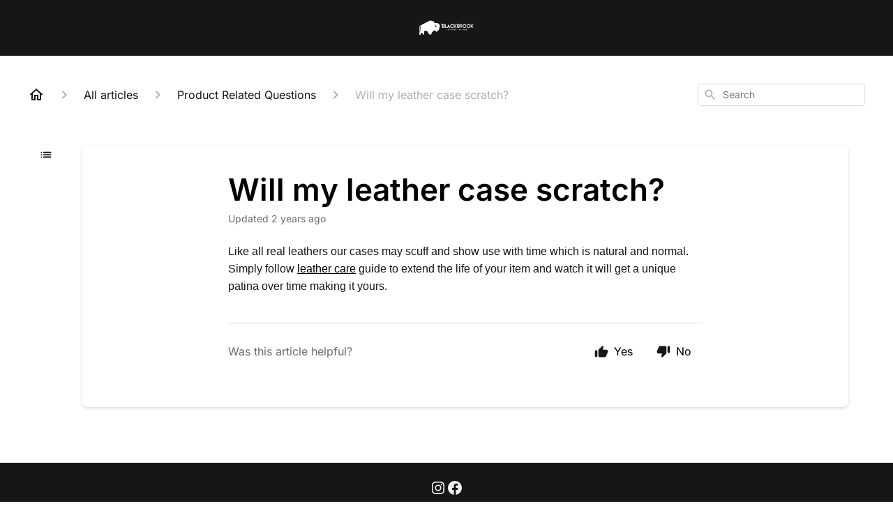

--- FILE ---
content_type: text/javascript
request_url: https://assets.gorgias.help/11211fc919b08b56502b618ccce9475122ee57c5/_next/static/chunks/9533.85e2f691a172e081.js
body_size: 1520
content:
"use strict";(self.webpackChunk_N_E=self.webpackChunk_N_E||[]).push([[9533],{9533:function(e,r,t){t.r(r),t.d(r,{default:function(){return _}});var n,i,l,a,o,c=t(36557),u=t(79431),s=t(79886),f=t(2933),d=t(2784),p=["title","titleId"];function g(){return(g=Object.assign?Object.assign.bind():function(e){for(var r=1;r<arguments.length;r++){var t=arguments[r];for(var n in t)({}).hasOwnProperty.call(t,n)&&(e[n]=t[n])}return e}).apply(null,arguments)}var b=(0,d.forwardRef)(function(e,r){var t=e.title,i=e.titleId,l=function(e,r){if(null==e)return{};var t,n,i=function(e,r){if(null==e)return{};var t={};for(var n in e)if(({}).hasOwnProperty.call(e,n)){if(-1!==r.indexOf(n))continue;t[n]=e[n]}return t}(e,r);if(Object.getOwnPropertySymbols){var l=Object.getOwnPropertySymbols(e);for(n=0;n<l.length;n++)t=l[n],-1===r.indexOf(t)&&({}).propertyIsEnumerable.call(e,t)&&(i[t]=e[t])}return i}(e,p);return d.createElement("svg",g({width:21,height:20,viewBox:"0 0 21 20",fill:"none",xmlns:"http://www.w3.org/2000/svg",ref:r,"aria-labelledby":i},l),t?d.createElement("title",{id:i},t):null,n||(n=d.createElement("g",{id:"icon"},d.createElement("path",{id:"Vector",d:"M10.5 1.66669C5.89999 1.66669 2.16666 5.40002 2.16666 10C2.16666 14.6 5.89999 18.3334 10.5 18.3334C15.1 18.3334 18.8333 14.6 18.8333 10C18.8333 5.40002 15.1 1.66669 10.5 1.66669ZM10.5 10.8334C10.0417 10.8334 9.66666 10.4584 9.66666 10V6.66669C9.66666 6.20835 10.0417 5.83335 10.5 5.83335C10.9583 5.83335 11.3333 6.20835 11.3333 6.66669V10C11.3333 10.4584 10.9583 10.8334 10.5 10.8334ZM11.3333 14.1667H9.66666V12.5H11.3333V14.1667Z",fill:"#D6384D"}))))}),h=["title","titleId"];function w(){return(w=Object.assign?Object.assign.bind():function(e){for(var r=1;r<arguments.length;r++){var t=arguments[r];for(var n in t)({}).hasOwnProperty.call(t,n)&&(e[n]=t[n])}return e}).apply(null,arguments)}var v=(0,d.forwardRef)(function(e,r){var t=e.title,n=e.titleId,l=function(e,r){if(null==e)return{};var t,n,i=function(e,r){if(null==e)return{};var t={};for(var n in e)if(({}).hasOwnProperty.call(e,n)){if(-1!==r.indexOf(n))continue;t[n]=e[n]}return t}(e,r);if(Object.getOwnPropertySymbols){var l=Object.getOwnPropertySymbols(e);for(n=0;n<l.length;n++)t=l[n],-1===r.indexOf(t)&&({}).propertyIsEnumerable.call(e,t)&&(i[t]=e[t])}return i}(e,h);return d.createElement("svg",w({width:21,height:20,viewBox:"0 0 21 20",fill:"none",xmlns:"http://www.w3.org/2000/svg",ref:r,"aria-labelledby":n},l),t?d.createElement("title",{id:n},t):null,i||(i=d.createElement("path",{d:"M10.5 1.66669C5.89999 1.66669 2.16666 5.40002 2.16666 10C2.16666 14.6 5.89999 18.3334 10.5 18.3334C15.1 18.3334 18.8333 14.6 18.8333 10C18.8333 5.40002 15.1 1.66669 10.5 1.66669ZM10.5 14.1667C10.0417 14.1667 9.66666 13.7917 9.66666 13.3334V10C9.66666 9.54169 10.0417 9.16669 10.5 9.16669C10.9583 9.16669 11.3333 9.54169 11.3333 10V13.3334C11.3333 13.7917 10.9583 14.1667 10.5 14.1667ZM11.3333 7.50002H9.66666V5.83335H11.3333V7.50002Z",fill:"#3373DB"})))}),y=["title","titleId"];function m(){return(m=Object.assign?Object.assign.bind():function(e){for(var r=1;r<arguments.length;r++){var t=arguments[r];for(var n in t)({}).hasOwnProperty.call(t,n)&&(e[n]=t[n])}return e}).apply(null,arguments)}var O=(0,d.forwardRef)(function(e,r){var t=e.title,n=e.titleId,i=function(e,r){if(null==e)return{};var t,n,i=function(e,r){if(null==e)return{};var t={};for(var n in e)if(({}).hasOwnProperty.call(e,n)){if(-1!==r.indexOf(n))continue;t[n]=e[n]}return t}(e,r);if(Object.getOwnPropertySymbols){var l=Object.getOwnPropertySymbols(e);for(n=0;n<l.length;n++)t=l[n],-1===r.indexOf(t)&&({}).propertyIsEnumerable.call(e,t)&&(i[t]=e[t])}return i}(e,y);return d.createElement("svg",m({width:21,height:20,viewBox:"0 0 21 20",fill:"none",xmlns:"http://www.w3.org/2000/svg",ref:r,"aria-labelledby":n},i),t?d.createElement("title",{id:n},t):null,l||(l=d.createElement("g",{id:"icon"},d.createElement("path",{id:"Vector",d:"M10.5 1.66669C5.89999 1.66669 2.16666 5.40002 2.16666 10C2.16666 14.6 5.89999 18.3334 10.5 18.3334C15.1 18.3334 18.8333 14.6 18.8333 10C18.8333 5.40002 15.1 1.66669 10.5 1.66669ZM8.24166 13.575L5.24999 10.5834C4.92499 10.2584 4.92499 9.73335 5.24999 9.40835C5.57499 9.08335 6.09999 9.08335 6.42499 9.40835L8.83332 11.8084L14.5667 6.07502C14.8917 5.75002 15.4167 5.75002 15.7417 6.07502C16.0667 6.40002 16.0667 6.92502 15.7417 7.25002L9.41666 13.575C9.09999 13.9 8.56666 13.9 8.24166 13.575Z",fill:"#20C08C"}))))}),x=["title","titleId"];function C(){return(C=Object.assign?Object.assign.bind():function(e){for(var r=1;r<arguments.length;r++){var t=arguments[r];for(var n in t)({}).hasOwnProperty.call(t,n)&&(e[n]=t[n])}return e}).apply(null,arguments)}var E=(0,d.forwardRef)(function(e,r){var t=e.title,n=e.titleId,i=function(e,r){if(null==e)return{};var t,n,i=function(e,r){if(null==e)return{};var t={};for(var n in e)if(({}).hasOwnProperty.call(e,n)){if(-1!==r.indexOf(n))continue;t[n]=e[n]}return t}(e,r);if(Object.getOwnPropertySymbols){var l=Object.getOwnPropertySymbols(e);for(n=0;n<l.length;n++)t=l[n],-1===r.indexOf(t)&&({}).propertyIsEnumerable.call(e,t)&&(i[t]=e[t])}return i}(e,x);return d.createElement("svg",C({width:21,height:20,viewBox:"0 0 21 20",fill:"none",xmlns:"http://www.w3.org/2000/svg",ref:r,"aria-labelledby":n},i),t?d.createElement("title",{id:n},t):null,a||(a=d.createElement("g",{id:"icon"},d.createElement("path",{id:"Vector",d:"M2.77494 17.5H18.2166C18.8583 17.5 19.2583 16.8083 18.9416 16.25L11.2166 2.91667C10.8916 2.35834 10.0916 2.35834 9.77494 2.91667L2.04994 16.25C1.73327 16.8083 2.13327 17.5 2.77494 17.5ZM11.3333 15H9.6666V13.3333H11.3333V15ZM10.4999 11.6667C10.0416 11.6667 9.6666 11.2917 9.6666 10.8333V9.16667C9.6666 8.70834 10.0416 8.33334 10.4999 8.33334C10.9583 8.33334 11.3333 8.70834 11.3333 9.16667V10.8333C11.3333 11.2917 10.9583 11.6667 10.4999 11.6667Z",fill:"#FDAB40"}))))}),V=t(52903),P=function(e){var r=e.theme;switch(e.type){case"info":return{"background-color":r.default.colors.Main.Variants.Primary_0,"box-shadow":"0px -1px 0px 0px ".concat(r.default.colors.Main.Variants.Primary_1," inset")};case"warning":return{"background-color":r.default.colors.Feedback.Variations.Warning.Warning0,"box-shadow":"0px -1px 0px 0px ".concat(r.default.colors.Feedback.Variations.Warning.Warning1," inset")};case"error":return{"background-color":r.default.colors.Feedback.Variations.Error.Error0,"box-shadow":"0px -1px 0px 0px ".concat(r.default.colors.Feedback.Variations.Error.Error1," inset")};case"success":return{"background-color":r.default.colors.Feedback.Variations.Success.Success0,"box-shadow":"0px -1px 0px 0px ".concat(r.default.colors.Feedback.Variations.Success.Success1," inset")}}},Z=function(e){switch(e){case"info":return(0,V.tZ)(v,{"aria-hidden":"true"});case"success":return(0,V.tZ)(O,{"aria-hidden":"true"});case"warning":return(0,V.tZ)(E,{"aria-hidden":"true"});case"error":return(0,V.tZ)(b,{"aria-hidden":"true"});default:return null}},j=(0,c.Z)("div",{target:"e1ysi0680"})(f.VJ,";display:flex;justify-content:center;align-items:center;gap:",function(e){return e.theme.spacing(4)},";padding:",function(e){return e.theme.spacing(3,4)},";",function(e){return P({theme:e.theme,type:e.type})},";"),M=function(e){var r=e.children,t=e.type,n=e.withIcon;return(0,V.BX)(j,{type:t,children:[n?Z(t):null," ",r]})},k=t(18897),I=["title","titleId"];function S(){return(S=Object.assign?Object.assign.bind():function(e){for(var r=1;r<arguments.length;r++){var t=arguments[r];for(var n in t)({}).hasOwnProperty.call(t,n)&&(e[n]=t[n])}return e}).apply(null,arguments)}var B=(0,d.forwardRef)(function(e,r){var t=e.title,n=e.titleId,i=function(e,r){if(null==e)return{};var t,n,i=function(e,r){if(null==e)return{};var t={};for(var n in e)if(({}).hasOwnProperty.call(e,n)){if(-1!==r.indexOf(n))continue;t[n]=e[n]}return t}(e,r);if(Object.getOwnPropertySymbols){var l=Object.getOwnPropertySymbols(e);for(n=0;n<l.length;n++)t=l[n],-1===r.indexOf(t)&&({}).propertyIsEnumerable.call(e,t)&&(i[t]=e[t])}return i}(e,I);return d.createElement("svg",S({width:20,height:20,viewBox:"0 0 20 20",fill:"none",xmlns:"http://www.w3.org/2000/svg",ref:r,"aria-labelledby":n},i),t?d.createElement("title",{id:n},t):null,o||(o=d.createElement("path",{d:"M9.99984 1.66699C5.39984 1.66699 1.6665 5.40033 1.6665 10.0003C1.6665 14.6003 5.39984 18.3337 9.99984 18.3337C14.5998 18.3337 18.3332 14.6003 18.3332 10.0003C18.3332 5.40033 14.5998 1.66699 9.99984 1.66699ZM9.99984 14.167C9.5415 14.167 9.1665 13.792 9.1665 13.3337V10.0003C9.1665 9.54199 9.5415 9.16699 9.99984 9.16699C10.4582 9.16699 10.8332 9.54199 10.8332 10.0003V13.3337C10.8332 13.792 10.4582 14.167 9.99984 14.167ZM10.8332 7.50033H9.1665V5.83366H10.8332V7.50033Z",fill:"#FD9B5A"})))}),H=(0,c.Z)(k.Z,{target:"ec69xjr1"})("color:",function(e){return e.theme.default.colors.Main.Primary},";"),F=(0,c.Z)("span",{target:"ec69xjr0"})("display:none;@media ",(0,s.BU)("mobile-landscape"),"{display:inline;}"),L=function(e){var r=e.disablePreviewMode;return(0,V.BX)(M,{type:"warning",children:[(0,V.tZ)(B,{"aria-hidden":"true"}),(0,V.BX)("span",{children:[(0,V.BX)(F,{children:["You are in ",(0,V.tZ)("b",{children:"Test Mode"}),"."," "]}),"You won’t generate tickets or get billed."]}),(0,V.tZ)(H,{size:"xsmall",color:"link",onClick:r,children:"Exit"})]})},_=function(){var e=(0,u.s2)(),r=e.isPreviewModeEnabled,t=e.disablePreviewMode;return r?(0,V.tZ)(L,{disablePreviewMode:t}):null}}}]);

--- FILE ---
content_type: text/javascript
request_url: https://assets.gorgias.help/11211fc919b08b56502b618ccce9475122ee57c5/_next/static/chunks/9148-a12d651db0910a98.js
body_size: 5640
content:
"use strict";(self.webpackChunk_N_E=self.webpackChunk_N_E||[]).push([[9148],{78848:function(e,t,n){n.d(t,{Z:function(){return M}});var r,i,a=n(95235),o=n(82269),c=n(2784),u=n(92412),l=n(51904),s=n(36557),f=n(44166),p=n(79886),d=n(2933),h=n(79220),g=n(4574),m=["title","titleId"];function v(){return(v=Object.assign?Object.assign.bind():function(e){for(var t=1;t<arguments.length;t++){var n=arguments[t];for(var r in n)({}).hasOwnProperty.call(n,r)&&(e[r]=n[r])}return e}).apply(null,arguments)}var y=(0,c.forwardRef)(function(e,t){var n=e.title,i=e.titleId,a=function(e,t){if(null==e)return{};var n,r,i=function(e,t){if(null==e)return{};var n={};for(var r in e)if(({}).hasOwnProperty.call(e,r)){if(-1!==t.indexOf(r))continue;n[r]=e[r]}return n}(e,t);if(Object.getOwnPropertySymbols){var a=Object.getOwnPropertySymbols(e);for(r=0;r<a.length;r++)n=a[r],-1===t.indexOf(n)&&({}).propertyIsEnumerable.call(e,n)&&(i[n]=e[n])}return i}(e,m);return c.createElement("svg",v({width:24,height:24,viewBox:"0 0 24 24",fill:"none",xmlns:"http://www.w3.org/2000/svg",ref:t,"aria-labelledby":i},a),n?c.createElement("title",{id:i},n):null,r||(r=c.createElement("path",{d:"M9.00001 16.1701L5.53001 12.7001C5.14002 12.3101 4.51001 12.3101 4.12001 12.7001C3.73001 13.0901 3.73001 13.7201 4.12001 14.1101L8.30001 18.2901C8.69001 18.6801 9.32001 18.6801 9.71001 18.2901L20.29 7.71007C20.68 7.32007 20.68 6.69007 20.29 6.30007C19.9 5.91007 19.27 5.91007 18.88 6.30007L9.00001 16.1701Z",fill:"inherit"})))}),b=["title","titleId"];function w(){return(w=Object.assign?Object.assign.bind():function(e){for(var t=1;t<arguments.length;t++){var n=arguments[t];for(var r in n)({}).hasOwnProperty.call(n,r)&&(e[r]=n[r])}return e}).apply(null,arguments)}var x=(0,c.forwardRef)(function(e,t){var n=e.title,r=e.titleId,a=function(e,t){if(null==e)return{};var n,r,i=function(e,t){if(null==e)return{};var n={};for(var r in e)if(({}).hasOwnProperty.call(e,r)){if(-1!==t.indexOf(r))continue;n[r]=e[r]}return n}(e,t);if(Object.getOwnPropertySymbols){var a=Object.getOwnPropertySymbols(e);for(r=0;r<a.length;r++)n=a[r],-1===t.indexOf(n)&&({}).propertyIsEnumerable.call(e,n)&&(i[n]=e[n])}return i}(e,b);return c.createElement("svg",w({width:24,height:24,viewBox:"0 0 24 24",fill:"none",xmlns:"http://www.w3.org/2000/svg",ref:t,"aria-labelledby":r},a),n?c.createElement("title",{id:r},n):null,i||(i=c.createElement("path",{d:"M18.3 5.70997C17.91 5.31997 17.28 5.31997 16.89 5.70997L12 10.59L7.11 5.69997C6.72 5.30997 6.09 5.30997 5.7 5.69997C5.31 6.08997 5.31 6.71997 5.7 7.10997L10.59 12L5.7 16.89C5.31 17.28 5.31 17.91 5.7 18.3C6.09 18.69 6.72 18.69 7.11 18.3L12 13.41L16.89 18.3C17.28 18.69 17.91 18.69 18.3 18.3C18.69 17.91 18.69 17.28 18.3 16.89L13.41 12L18.3 7.10997C18.68 6.72997 18.68 6.08997 18.3 5.70997Z",fill:"#6A6A6A"})))}),O=(0,s.Z)("div",{target:"e7n0sy312"})(h.MF,";width:",function(e){return e.fluid?"100%":"auto"},";background-color:",function(e){var t=e.theme;return e.isDrag?t.default.colors.n1:t.default.colors.n05},";border-radius:4px;border:1px dashed ",function(e){var t=e.theme;return e.isDrag?t.default.colors.n3:t.default.colors.n2},";padding:",function(e){return e.theme.spacing(4)},";display:flex;align-items:center;justify-content:center;column-gap:",function(e){return e.theme.spacing(2)},";cursor:",function(e){return e.isDisabled?"not-allowed":"pointer"},";color:",function(e){var t=e.isDisabled,n=e.theme;return t?n.default.colors.n3:n.default.colors.n5},";&>svg{fill:",function(e){var t=e.isDisabled,n=e.theme;return t?n.default.colors.n3:n.default.colors.n5},";}"),Z=(0,s.Z)("div",{target:"e7n0sy311"})(f.$R,";display:flex;flex-direction:column;row-gap:",function(e){return e.theme.spacing(2)},";margin-top:",function(e){return e.theme.spacing(6)},";"),k=(0,s.Z)("div",{target:"e7n0sy310"})(f.$R,";position:relative;border-radius:",function(e){return e.theme.spacing(1)},";border:",function(e){var t=e.theme;return e.isError&&"1px solid ".concat(t.default.colors.red)},";overflow:hidden;"),j=(0,s.Z)("div",{target:"e7n0sy39"})("display:flex;align-items:center;gap:",function(e){return e.theme.spacing(4)},";padding:",function(e){return e.theme.spacing(4)},";background-color:",function(e){return e.theme.default.colors.n05},";color:",function(e){return e.theme.default.colors.n5},";"),P=(0,s.Z)("div",{target:"e7n0sy38"})("flex-grow:1;flex-shrink:1;display:block;column-gap:16px;overflow:hidden;@media ",(0,p.BU)("tablet"),"{display:flex;}"),C=(0,s.Z)("div",{target:"e7n0sy37"})("flex-shrink:1;flex-grow:1;font-weight:500;font-size:",function(e){return e.theme.spacing(4)},";line-height:",function(e){return e.theme.spacing(6)},";overflow:hidden;text-overflow:ellipsis;white-space:nowrap;"),E=(0,s.Z)("div",{target:"e7n0sy36"})("display:",function(e){return"pending"!==e.status?"flex":"none"},";align-items:center;flex-shrink:0;column-gap:",function(e){return e.theme.spacing(1)},";font-weight:400;font-size:14px;height:24px;color:",function(e){var t=e.theme;return"error"===e.status?t.default.colors.red:t.default.colors.n5},";"),D=(0,s.Z)(x,{target:"e7n0sy35"})({name:"hsxhl8",styles:"cursor:pointer;flex-shrink:0"}),S=(0,s.Z)(y,{target:"e7n0sy34"})("fill:",function(e){return e.theme.default.colors.Feedback.Variations.Success.Success4},";"),F=(0,s.Z)("div",{target:"e7n0sy33"})({name:"x2guja",styles:"width:100%;height:2px;position:absolute;bottom:0"}),R=(0,s.Z)("div",{target:"e7n0sy32"})("width:",function(e){return e.percentage},"%;background-color:",function(e){var t=e.theme;return 100===e.percentage?t.default.colors.Feedback.Variations.Success.Success4:t.default.primaryColor},";height:2px;transition:width 0.3s ease-in-out,background-color 0.3s ease-in-out;"),z=(0,s.Z)(g.Z,{target:"e7n0sy31"})({name:"1qwdmuy",styles:"clip:rect(0 0 0 0);clip-path:inset(50%);height:1px;overflow:hidden;position:absolute;white-space:nowrap;width:1px"}),N=(0,s.Z)("div",{target:"e7n0sy30"})("display:flex;padding-top:",function(e){return e.theme.spacing(2)},";",d.VJ,";color:",function(e){return e.theme.default.colors.n4},";"),A=n(52903),I=function(e){var t=e.status,n=e.percentage,r=e.t;switch(t){case"uploading":return(0,A.BX)(A.HY,{children:[(0,A.tZ)(l.Z,{}),(0,A.tZ)("span",{children:r("uploading")}),(0,A.BX)("span",{children:["- ",n,"%"]})]});case"uploaded":return(0,A.BX)(A.HY,{children:[(0,A.tZ)(S,{}),(0,A.tZ)("span",{children:r("uploaded")}),(0,A.tZ)("span",{children:"- 100%"})]});case"error":return(0,A.tZ)("span",{children:r("uploadFailed")});default:return""}},L=function(e){var t=e.fileName,n=e.status,r=e.percentage,i=e.id,a=e.onRemove,o=(0,u.$G)().t,c="uploading"===n||"uploaded"===n;return(0,A.BX)(k,{isError:"error"===n,children:[(0,A.BX)(j,{children:[(0,A.BX)(P,{children:[(0,A.tZ)(C,{children:t}),(0,A.tZ)(E,{status:n,children:I({status:n,percentage:r,t:o})})]}),(0,A.tZ)(D,{onClick:function(){null==a||a(i)}})]}),c&&(0,A.tZ)(F,{children:(0,A.tZ)(R,{percentage:r})})]})},T=n(76778),B=["name","onChange","onDrop","onRemove","accept","uploadedFiles","fluid","limit","className","classNameFilesWrapper","isDisabled"];function U(e,t){var n=Object.keys(e);if(Object.getOwnPropertySymbols){var r=Object.getOwnPropertySymbols(e);t&&(r=r.filter(function(t){return Object.getOwnPropertyDescriptor(e,t).enumerable})),n.push.apply(n,r)}return n}function _(e){for(var t=1;t<arguments.length;t++){var n=null!=arguments[t]?arguments[t]:{};t%2?U(Object(n),!0).forEach(function(t){(0,a.Z)(e,t,n[t])}):Object.getOwnPropertyDescriptors?Object.defineProperties(e,Object.getOwnPropertyDescriptors(n)):U(Object(n)).forEach(function(t){Object.defineProperty(e,t,Object.getOwnPropertyDescriptor(n,t))})}return e}var M=function(e){var t=e.name,n=e.onChange,r=e.onDrop,i=e.onRemove,a=e.accept,l=e.uploadedFiles,s=e.fluid,f=e.limit,p=e.className,d=e.classNameFilesWrapper,h=e.isDisabled,g=(0,o.Z)(e,B),m=(0,u.$G)().t,v=(0,c.useRef)(null),y=(0,c.useState)(!1),b=y[0],w=y[1],x=function(e){null==i||i(e);var t=l.findIndex(function(t){return t.id===e}),n=new DataTransfer;v.current&&v.current.files&&(Array.from(v.current.files).forEach(function(e,r){t!==r&&n.items.add(e)}),v.current.files=n.files)};return(0,A.BX)(A.HY,{children:[(0,A.BX)("label",{htmlFor:t,onDrop:function(e){e.preventDefault(),r&&e.dataTransfer.files.length>0&&r(e.dataTransfer.files),w(!1)},onDragOver:function(e){e.preventDefault(),w(!0)},onDragLeave:function(e){e.preventDefault(),w(!1)},className:"ghc-file-upload-button ".concat(null!=p?p:""),children:[(0,A.BX)(O,{fluid:void 0!==s&&s,isDrag:b,isDisabled:h,children:[(0,A.tZ)(T.r,{"aria-hidden":"true"}),(0,A.tZ)("span",{children:m("attachFiles")})]}),(0,A.tZ)(N,{children:m("fileInfo",{filesCount:f,fileSize:10})})]}),(0,A.tZ)(z,_(_({},g),{},{innerRef:v,accept:a.join(", "),type:"file",multiple:!0,name:t,id:t,onChange:function(e){null==n||n(e)}})),l.length>0&&(0,A.tZ)(Z,{className:"ghc-uploaded-files-wrapper ".concat(null!=d?d:""),children:l.map(function(e){var t;return(0,A.tZ)(L,{fileName:e.file.name,status:e.status,percentage:null!==(t=e.percentage)&&void 0!==t?t:0,onRemove:x,id:e.id},e.id)})})]})}},75748:function(e,t,n){n.d(t,{Z:function(){return o}});var r=n(36557),i=n(73790),a=n(2933),o=(0,r.Z)(i.default,{target:"e7ct2uo0"})("margin:4px 0;color:",function(e){var t=e.theme;return e.valid?t.default.colors.n4:t.default.colors.Feedback.Error},";",a.VJ,";")},13336:function(e,t,n){n.d(t,{Z:function(){return v}});var r=n(95235),i=n(52746),a=n(20406),o=n(82841),c=n.n(o),u=n(2784),l=n(76635),s=n(92412),f=n(42289),p=n(71582),d=n(99327);function h(e,t){var n=Object.keys(e);if(Object.getOwnPropertySymbols){var r=Object.getOwnPropertySymbols(e);t&&(r=r.filter(function(t){return Object.getOwnPropertyDescriptor(e,t).enumerable})),n.push.apply(n,r)}return n}function g(e){for(var t=1;t<arguments.length;t++){var n=null!=arguments[t]?arguments[t]:{};t%2?h(Object(n),!0).forEach(function(t){(0,r.Z)(e,t,n[t])}):Object.getOwnPropertyDescriptors?Object.defineProperties(e,Object.getOwnPropertyDescriptors(n)):h(Object(n)).forEach(function(t){Object.defineProperty(e,t,Object.getOwnPropertyDescriptor(n,t))})}return e}function m(e,t){(null==t||t>e.length)&&(t=e.length);for(var n=0,r=Array(t);n<t;n++)r[n]=e[n];return r}function v(e){var t,n=e.getUploadFilePolicy,r=e.maxNumberOfFiles,o=(0,u.useState)([]),h=o[0],v=o[1],y=(0,s.$G)().t,b=(0,p.u)().addNotification,w=(t=(0,a.Z)(c().mark(function e(t){var a,o,u,s;return c().wrap(function(e){for(;;)switch(e.prev=e.next){case 0:if((a=Array.from(null!=t?t:[]).map(function(e){return{file:e,status:e.size>10485760?"error":"pending",id:(0,l.uniqueId)("file_")}})).every(d.eC)){e.next=4;break}return b({message:y("unsupportedFileType"),type:"error"}),e.abrupt("return");case 4:if(!(a.length+h.length>r)){e.next=8;break}return b({message:y("uploadFailedMaxFiles",{count:r}),type:"error"}),e.abrupt("return");case 8:v(function(e){return[].concat((0,i.Z)(e),(0,i.Z)(a))}),o=function(e,t){var n="undefined"!=typeof Symbol&&e[Symbol.iterator]||e["@@iterator"];if(!n){if(Array.isArray(e)||(n=function(e,t){if(e){if("string"==typeof e)return m(e,void 0);var n=Object.prototype.toString.call(e).slice(8,-1);if("Object"===n&&e.constructor&&(n=e.constructor.name),"Map"===n||"Set"===n)return Array.from(e);if("Arguments"===n||/^(?:Ui|I)nt(?:8|16|32)(?:Clamped)?Array$/.test(n))return m(e,void 0)}}(e))){n&&(e=n);var r=0,i=function(){};return{s:i,n:function(){return r>=e.length?{done:!0}:{done:!1,value:e[r++]}},e:function(e){throw e},f:i}}throw TypeError("Invalid attempt to iterate non-iterable instance.\nIn order to be iterable, non-array objects must have a [Symbol.iterator]() method.")}var a,o=!0,c=!1;return{s:function(){n=n.call(e)},n:function(){var e=n.next();return o=e.done,e},e:function(e){c=!0,a=e},f:function(){try{o||null==n.return||n.return()}finally{if(c)throw a}}}}(a),e.prev=10,s=c().mark(function e(){var t,r,i,a,o,l,s;return c().wrap(function(e){for(;;)switch(e.prev=e.next){case 0:if(r=(t=u.value).file,i=t.id,!("pending"!==t.status)){e.next=3;break}return e.abrupt("return",0);case 3:if(!((a=new File([r],function(e){var t=e.lastIndexOf("."),n=e.substring(0,t),r=e.substring(t+1),i=n.replace(/[^a-zA-Z0-9._-]/g,"");if(i)return"".concat(i,".").concat(r);var a=new Date().toISOString().replace(/[-T:.Z]/g,"").slice(0,14);return"unnamed_file_".concat(a,".").concat(r)}(r.name),{type:r.type})).size>10485760)){e.next=6;break}throw Error("File should be smaller than ".concat(10," MB"));case 6:return o=a.type,""===a.type&&a.name&&(o=(0,d.Qy)(a.name)),e.next=10,n({size:a.size,filename:a.name,mimetype:o}).catch(function(){x(0,"error",i)});case 10:if(l=e.sent){e.next=14;break}return f.V.error("Failed to SignedPostPolicy ".concat(a.name),{context:JSON.stringify({name:"".concat(r.name),nameAfterSanitize:"".concat(a.name)})}),e.abrupt("return",0);case 14:return e.next=16,(0,d.U1)({file:a,signedPostPolicy:l},i,x).catch(function(){x(0,"error",i)});case 16:if(s=e.sent){e.next=19;break}return e.abrupt("return",0);case 19:v(function(e){return e.map(function(e){return e.id===i?g(g({},e),{},{url:s}):e})});case 20:case"end":return e.stop()}},e)}),o.s();case 13:if((u=o.n()).done){e.next=20;break}return e.delegateYield(s(),"t0",15);case 15:if(0!==e.t0){e.next=18;break}return e.abrupt("continue",18);case 18:e.next=13;break;case 20:e.next=25;break;case 22:e.prev=22,e.t1=e.catch(10),o.e(e.t1);case 25:return e.prev=25,o.f(),e.finish(25);case 28:case"end":return e.stop()}},e,null,[[10,22,25,28]])})),function(e){return t.apply(this,arguments)}),x=(0,u.useCallback)(function(e,t,n){v(function(r){return r.map(function(r){return r.id===n?g(g({},r),{},{status:t,percentage:e}):r})})},[]);return{uploadedFiles:h,onChange:function(e){w(e.target.files)},onDrop:function(e){w(e)},onRemove:function(e){v(function(t){return t.filter(function(t){return t.id!==e})})}}}},99327:function(e,t,n){n.d(t,{Qy:function(){return d},U1:function(){return h},eC:function(){return m},pG:function(){return g}});var r,i=n(20406),a=n(82841),o=n.n(a),c=n(23494),u=n(20415),l=n(46847),s=n(3891),f=n(44235),p=n(42289),d=function(e){var t=e.split(".").pop();switch(null==t?void 0:t.toLowerCase()){case"heic":return"image/heic";case"heif":return"image/heif";default:return""}},h=(r=(0,i.Z)(o().mark(function e(t,n,r){var i,a,s,h,g,m,v,y,b,w,x,O,Z,k,j,P;return o().wrap(function(e){for(;;)switch(e.prev=e.next){case 0:for(b in k=function(e){e.onloadstart=O,e.onloadend=x,e.upload.onprogress=w,e.onerror=Z,e.onabort=Z},Z=function(){r(0,"error",n)},O=function(){r(v,"uploading",n)},x=function(){r(100,"uploaded",n)},w=function(e){var t=e.loaded;r(v=Math.round(t/e.total*100),"uploading",n)},a=t.file,h=(s=t.signedPostPolicy).url,g=s.fields,m=null!==(i=a.type)&&void 0!==i?i:d(a.name),v=0,y=new FormData,g)y.append(b,g[b]);y.append("Content-Type",m),y.append("file",a,a.name),e.prev=13,(j=new XMLHttpRequest).open("POST",h,!0),k(j),j.send(y),e.next=24;break;case 20:throw e.prev=20,e.t0=e.catch(13),p.V.error(a.name,{context:"Failed to upload file to google  ".concat(a.size," mimetype: ").concat(m)}),Error("Failed to upload file");case 24:return P=encodeURI((0,c.E)(h,(0,l.O)(u.q,f.Z.environment))+g.key),e.abrupt("return",P);case 27:case"end":return e.stop()}},e,null,[[13,20]])})),function(e,t,n){return r.apply(this,arguments)}),g=function(e){return e.map(function(e){var t;return{filename:e.file.name,size:e.file.size,url:null!==(t=e.url)&&void 0!==t?t:""}})},m=function(e){var t,n=null===(t=e.file.name.split(".").pop())||void 0===t?void 0:t.toLowerCase();return!!n&&s.oE.includes(".".concat(n))}},62821:function(e,t,n){n.d(t,{Z:function(){return f}});var r=n(20406),i=n(82841),a=n.n(i),o=n(2784),c=n(3176),u=n(44235),l=n(52903),s=(0,o.forwardRef)(function(){var e=arguments.length>0&&void 0!==arguments[0]?arguments[0]:{},t=e.size,n=arguments.length>1?arguments[1]:void 0;return u.Z.recaptcha.isEnabled?(0,l.tZ)(c.Z,{style:{visibility:"hidden"},"data-google-recaptcha":!0,size:t,sitekey:u.Z.recaptcha.siteKey,ref:n}):null});function f(){var e=arguments.length>0&&void 0!==arguments[0]?arguments[0]:{},t=e.size,n=void 0===t?"invisible":t,i=(0,o.useRef)(null);return(0,o.useMemo)(function(){var e;return{RecaptchaComponent:(0,l.tZ)(s,{size:n,ref:i}),getRecaptchaResponse:(e=(0,r.Z)(a().mark(function e(){return a().wrap(function(e){for(;;)switch(e.prev=e.next){case 0:if(!(!i.current||!u.Z.recaptcha.isEnabled)){e.next=2;break}return e.abrupt("return",null);case 2:return e.abrupt("return",i.current.executeAsync());case 3:case"end":return e.stop()}},e)})),function(){return e.apply(this,arguments)}),resetRecaptchaToken:function(){i.current&&i.current.reset()}}},[n])}s.displayName="RecaptchaWrapper"},59756:function(e,t,n){n.d(t,{y:function(){return l}});var r=n(20406),i=n(96412),a=n(13089),o=n(82841),c=n.n(o),u=n(60418),l=function(){var e,t;function n(){(0,i.Z)(this,n)}return(0,a.Z)(n,null,[{key:"submitContactForm",value:(e=(0,r.Z)(c().mark(function e(t){var n,r,i;return c().wrap(function(e){for(;;)switch(e.prev=e.next){case 0:return n=t.contactFormUid,r=t.submission,i=t.captcha,e.abrupt("return",u.Z.post("/api/contact-forms/".concat(n),r,{params:{captcha:i}}));case 2:case"end":return e.stop()}},e)})),function(t){return e.apply(this,arguments)})},{key:"getUploadFilePolicy",value:(t=(0,r.Z)(c().mark(function e(t,n){var r;return c().wrap(function(e){for(;;)switch(e.prev=e.next){case 0:return e.next=2,u.Z.post("/api/contact-forms/".concat(t,"/attachments"),n);case 2:return r=e.sent,e.abrupt("return",r.data);case 4:case"end":return e.stop()}},e)})),function(e,n){return t.apply(this,arguments)})}]),n}()},48389:function(e,t,n){n.d(t,{J:function(){return i}});var r=RegExp("^[a-zA-Z0-9_\\+\\-\\.]+@([a-zA-Z0-9_][a-zA-Z0-9_\\-]*\\.)+(?!(?:con|cin|cim|comd|couk|ul|netk|coml|comok)$)[a-zA-Z0-9\\-]{1,63}$");function i(e){return"string"==typeof e&&r.test(e)}},20415:function(e,t,n){n.d(t,{q:function(){return i}});var r,i=((r={}).DEVELOPMENT="development",r.PRODUCTION="production",r.STAGING="staging",r.TEST="test",r)},46847:function(e,t,n){n.d(t,{O:function(){return i}});var r=n(8529);function i(e,t){var n=Object.entries(e).find(function(e){return(0,r.Z)(e,2)[1]===t})||[],i=(0,r.Z)(n,1)[0];if(i)return e[i];throw Error("Failed to convert value ".concat(JSON.stringify(t)," to enum ").concat(JSON.stringify(e)))}},3891:function(e,t,n){n.d(t,{oE:function(){return r}});var r=[".gif",".jpeg",".jpg",".png",".webp",".bmp",".tif",".tiff",".heic",".3gpp",".mp4",".mov",".avi",".wmv",".webm",".pdf",".csv",".txt",".rtf",".doc",".docx",".xls",".xlsx",".ppt",".pptx",".ods",".tsv",".odt",".odm",".odp",".json",".rar",".zip"]},23494:function(e,t,n){n.d(t,{E:function(){return i}});var r=n(20415);function i(e,t){var n=new URL(e),i=n.host.includes("storage.googleapis.com"),a=n.pathname.startsWith("/".concat("gorgias-uploads-".concat(t),"/"));return i&&a?(n.host=function(e){switch(e){case r.q.PRODUCTION:return"uploads.gorgias.io";case r.q.STAGING:return"uploads.gorgias.xyz";default:return"uploads.gorgi.us"}}(t),n.pathname=n.pathname.split("/").slice(2).join("/"),n.toString()):e}}}]);